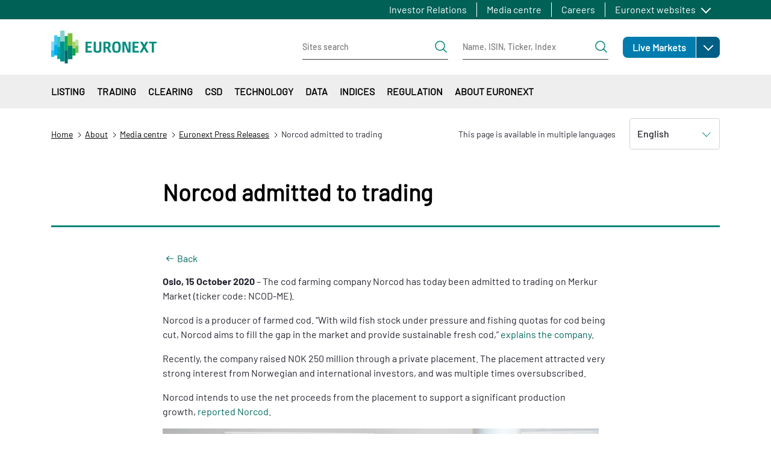

--- FILE ---
content_type: text/css
request_url: https://www.euronext.com/assets/css/optimized/css_z1qyKLzyLCAu70UcRqQKw8dgsA46nvdF0FFm4fhh_FI.No4kkyzUPLy-GlGNp5FHyUGi1zTwvPR825e-OG4pQ-c.css?t96z61
body_size: 88
content:
/* Source and licensing information for the line(s) below can be found at https://www.euronext.comfilter.caption.css. */
.caption{display:table}.caption>*{display:block;max-width:100%}.caption>figcaption{display:table-caption;max-width:none;caption-side:bottom}.caption>figcaption[contenteditable=true]:empty:before{content:attr(data-placeholder);font-style:italic}
/* Source and licensing information for the above line(s) can be found at https://www.euronext.comfilter.caption.css. */

--- FILE ---
content_type: text/css
request_url: https://www.euronext.com/assets/css/optimized/css_eHRBslEJYF8_zIMSf5Dp0YVfpigTsMMRVqH8GfzQLKs.QNFp2q5y2Aww82L1iDUSmjS5Ylxi741W2dd7Z8Ykkmw.css?t96z61
body_size: 2
content:
/* Source and licensing information for the line(s) below can be found at https://www.euronext.comfilter.caption.css. */
.caption .media .field,.caption .media .field *{float:none;margin:unset}
/* Source and licensing information for the above line(s) can be found at https://www.euronext.comfilter.caption.css. */

--- FILE ---
content_type: text/css
request_url: https://www.euronext.com/assets/css/optimized/css_FyPxR1THuAGDaJiD4wwGkz9K5PsL_4t1G9N3_VhOZ4s.MwjKpuDbhlqNh7s4PWuUc9Ww5gcPU-xptvpYyhXM5qg.css?t96z61
body_size: 219
content:
/* Source and licensing information for the line(s) below can be found at https://www.euronext.com/sites/default/files/asset_injector/css/ah_image_styles_margin-cf0b69d04bbf440c77374420ecb46089.css?VersionId=ADF6LEQ4SDivSwPSciDGiRZgiQ31iox4. */
.align-left,.align-left img{margin-right:10px}.align-right img{margin-left:10px}.align-right img,.align-left img{margin-bottom:10px}.bg-dark-teal-green{background-color:#003934!important;color:#ffffff!important;padding:1rem!important}.text-dark-teal-green{color:#003934!important}.border-ui-dark-teal-green{border-color:#003934!important}.bg-dark-teal-green h2,.bg-dark-teal-green h3,.bg-dark-teal-green h4,.bg-dark-teal-green h5,.bg-dark-teal-green h6{color:#ffffff!important}
/* Source and licensing information for the above line(s) can be found at https://www.euronext.com/sites/default/files/asset_injector/css/ah_image_styles_margin-cf0b69d04bbf440c77374420ecb46089.css?VersionId=ADF6LEQ4SDivSwPSciDGiRZgiQ31iox4. */

--- FILE ---
content_type: text/css
request_url: https://www.euronext.com/assets/css/optimized/css_89RJpx_TPh_zgiOTFgEJKvtABZasf87bbBVD_XojLJ0.rpXAEigRMo0p03SYocFGRhSN5-7ETKhEUcnOAOrdq8g.css?t96z61
body_size: 110
content:
/* Source and licensing information for the line(s) below can be found at https://www.euronext.com/sites/default/files/asset_injector/css/am_fix_events_carousel_fplextrun_1248-91a0a6ea6003bc6b289e1cf9bc13e8a1.css?VersionId=hqxKLFoZaSrG7zKipr3Xh7OyNZ2dJyF4. */
.view-events nav.slick__arrow{position:relative}
/* Source and licensing information for the above line(s) can be found at https://www.euronext.com/sites/default/files/asset_injector/css/am_fix_events_carousel_fplextrun_1248-91a0a6ea6003bc6b289e1cf9bc13e8a1.css?VersionId=hqxKLFoZaSrG7zKipr3Xh7OyNZ2dJyF4. */

--- FILE ---
content_type: text/css
request_url: https://www.euronext.com/assets/css/optimized/css_KKbllPP6RFJK6dnRhRnf6T2StFA9jB4P3znpriyX33A.UTrYznXP2fr3mcBWbuidd06kNp6vPyumTY6fsYm0ppA.css?t96z61
body_size: 110
content:
/* Source and licensing information for the line(s) below can be found at https://www.euronext.com/sites/default/files/asset_injector/css/fix_mobile-ca6c92a8c8928f2f43de81a5239eec7d.css?VersionId=Y9wAWisA8O4aI.Tu1ZmiOAOGOA5AUwvF. */
@media (max-width:991.98px){.feature-008 img.w-100{max-width:12vw!important}}
/* Source and licensing information for the above line(s) can be found at https://www.euronext.com/sites/default/files/asset_injector/css/fix_mobile-ca6c92a8c8928f2f43de81a5239eec7d.css?VersionId=Y9wAWisA8O4aI.Tu1ZmiOAOGOA5AUwvF. */

--- FILE ---
content_type: text/css
request_url: https://www.euronext.com/assets/css/optimized/css_XMYpFm_fs4qp48ZlkI5uVFd3MaujJe0aFbu9dluU9EE.4VWXtaEIVMw3yoOdZFg2HLTEgvaqoja8hJuRryeHXHY.css?t96z61
body_size: 173
content:
/* Source and licensing information for the line(s) below can be found at https://www.euronext.com/sites/default/files/asset_injector/css/google_docs_embed_responsive-61bf8cea8ffbd8a04c1b82f95ad85999.css?VersionId=Y_M8Z3b0SW5isVRQ6meKxsPNTTQr98ph. */
.field--name-field-media-googledocs{overflow:hidden;padding-top:72.7%;position:relative}.field--name-field-media-googledocs iframe{border:0;height:100%;left:0;position:absolute;top:0;width:100%}
/* Source and licensing information for the above line(s) can be found at https://www.euronext.com/sites/default/files/asset_injector/css/google_docs_embed_responsive-61bf8cea8ffbd8a04c1b82f95ad85999.css?VersionId=Y_M8Z3b0SW5isVRQ6meKxsPNTTQr98ph. */

--- FILE ---
content_type: text/css
request_url: https://www.euronext.com/assets/css/optimized/css_pNqE9wMU-Jfe3qoT_cBH0HFaWFma2EqFGRsztQUF2JM.seY9Tj45kcDQ1Sl2McOH9PwgTJFkYnl3eKQoG8pI2X0.css?t96z61
body_size: 151
content:
/* Source and licensing information for the line(s) below can be found at https://www.euronext.com/sites/default/files/asset_injector/css/press_releases_lists-569f4b868fc2726cb0f143b7b86084a9.css?VersionId=zmd6xB076VsgS7XGvZci16at9nZGoakq. */
.field--name-body :is(ul[type=disc]),.field--name-body :is(ul[type=square]) ul ul{list-style-type:disc}.field--name-body :is(ul[type=disc]) ul[type=disc],.field--name-body :is(ul[type=square]) ul{list-style-type:circle}.field--name-body :is(ul[type=disc]) :is(ul[type=disc]) ul[type=disc]{list-style-type:square}
/* Source and licensing information for the above line(s) can be found at https://www.euronext.com/sites/default/files/asset_injector/css/press_releases_lists-569f4b868fc2726cb0f143b7b86084a9.css?VersionId=zmd6xB076VsgS7XGvZci16at9nZGoakq. */

--- FILE ---
content_type: text/css
request_url: https://www.euronext.com/assets/css/optimized/css_I8fc0ccKYiNS6zMFsTemMnIZMURTEdXUr_68ilMIvwc.phIYLAwUkdenI0vbA-sPPUO-AdbHF8pZpuqllxOxdqw.css?t96z61
body_size: 254
content:
/* Source and licensing information for the line(s) below can be found at https://www.euronext.com/sites/default/files/asset_injector/css/search-989e2a9f7cf8a9f5353e80b9e7d05a96.css?VersionId=CwB.MResgt4lUlpNeVxqe.hAD6irMUE5. */
.path-search #search-api-page-block-form{background:#008d7f;padding-left:1em;padding-right:1em;min-height:200px}.path-search #search-api-page-block-form>fieldset{margin:0 auto}@media only screen and (min-width :576px){.path-search #search-api-page-block-form>fieldset{max-width:540px}}@media only screen and (min-width :768px){.path-search #search-api-page-block-form>fieldset{max-width:720px}}@media only screen and (min-width :992px){.path-search #search-api-page-block-form>fieldset{max-width:960px}}@media only screen and (min-width :1200px){.path-search #search-api-page-block-form>fieldset{max-width:1140px}}@media only screen and (min-width :1650px){.path-search #search-api-page-block-form>fieldset{max-width:1630px}}.search-api-page-block-form~.container,.search-api-page-block-form~.container-fluid .container{max-width:1630px !important}
/* Source and licensing information for the above line(s) can be found at https://www.euronext.com/sites/default/files/asset_injector/css/search-989e2a9f7cf8a9f5353e80b9e7d05a96.css?VersionId=CwB.MResgt4lUlpNeVxqe.hAD6irMUE5. */

--- FILE ---
content_type: text/css
request_url: https://www.euronext.com/assets/css/optimized/css_aid8paUfdDiha_zv4mAUMQbr21Mh6W0AKT90svrv0uA.6sEFOfAa7IJn_B4zyTrlxwOXtD6stmYJ4ejhpkVgM5s.css?t96z61
body_size: 189
content:
/* Source and licensing information for the line(s) below can be found at https://www.euronext.com/sites/default/files/asset_injector/css/sf_fix_bold_titles-472e44e49ae8e4d381ad053a724ce787.css?VersionId=OzQzCD1J7NlDjMe7iV3.y0GxVM1kmPM3. */
.page-header{font-family:Barlow-regular,-apple-system,BlinkMacSystemFont,"Segoe UI",Roboto,"Helvetica Neue",Arial,sans-serif,"Apple Color Emoji","Segoe UI Emoji","Segoe UI Symbol","Noto Color Emoji"!important}
/* Source and licensing information for the above line(s) can be found at https://www.euronext.com/sites/default/files/asset_injector/css/sf_fix_bold_titles-472e44e49ae8e4d381ad053a724ce787.css?VersionId=OzQzCD1J7NlDjMe7iV3.y0GxVM1kmPM3. */

--- FILE ---
content_type: text/css
request_url: https://www.euronext.com/assets/css/optimized/css_aib84OhrYT4KpJlW3I5qffO67qFNgDxSRIgi3Rj_56Y.a65G4pqU8gHvK8UbqgeAqWPB_c2BXBR8bbbum9fl7ew.css?t96z61
body_size: 112
content:
/* Source and licensing information for the line(s) below can be found at https://www.euronext.com/sites/default/files/asset_injector/css/webteam_fix_press_release_attachment_tags-6d451a875d6336bc3c0966031321e6ca.css?VersionId=l5efi.pxXGOw6slz1Cm1MQB3eEnMHE7P. */
.node--type-product-news .tag .file{padding-left:0}
/* Source and licensing information for the above line(s) can be found at https://www.euronext.com/sites/default/files/asset_injector/css/webteam_fix_press_release_attachment_tags-6d451a875d6336bc3c0966031321e6ca.css?VersionId=l5efi.pxXGOw6slz1Cm1MQB3eEnMHE7P. */

--- FILE ---
content_type: application/javascript
request_url: https://www.euronext.com/assets/js/optimized/js_asPbC5Udg5e-pDFCdWe4tLW79-rHXEs68lMli8Zq29Q.gejgtrbpqz-mpORb7BnA1lCfWrHh-Atbx7HT8MoedT8.js?v=10.2.5
body_size: 2115
content:
/* Source and licensing information for the line(s) below can be found at https://www.euronext.com/core/misc/message.js. */
/**
 * @file
 * Message API.
 */
((Drupal) => {
  /**
   * @typedef {class} Drupal.Message~messageDefinition
   */

  /**
   * Constructs a new instance of the Drupal.Message class.
   *
   * This provides a uniform interface for adding and removing messages to a
   * specific location on the page.
   *
   * @param {HTMLElement} messageWrapper
   *   The zone where to add messages. If no element is provided an attempt is
   *   made to determine a default location.
   *
   * @return {Drupal.Message~messageDefinition}
   *   Class to add and remove messages.
   */
  Drupal.Message = class {
    constructor(messageWrapper = null) {
      if (!messageWrapper) {
        this.messageWrapper = Drupal.Message.defaultWrapper();
      } else {
        this.messageWrapper = messageWrapper;
      }
    }

    /**
     * Attempt to determine the default location for
     * inserting JavaScript messages or create one if needed.
     *
     * @return {HTMLElement}
     *   The default destination for JavaScript messages.
     */
    static defaultWrapper() {
      let wrapper = document.querySelector('[data-drupal-messages]');
      if (!wrapper) {
        wrapper = document.querySelector('[data-drupal-messages-fallback]');
        wrapper.removeAttribute('data-drupal-messages-fallback');
        wrapper.setAttribute('data-drupal-messages', '');
        wrapper.classList.remove('hidden');
      }
      return wrapper.innerHTML === ''
        ? Drupal.Message.messageInternalWrapper(wrapper)
        : wrapper.firstElementChild;
    }

    /**
     * Provide an object containing the available message types.
     *
     * @return {Object}
     *   An object containing message type strings.
     */
    static getMessageTypeLabels() {
      return {
        status: Drupal.t('Status message'),
        error: Drupal.t('Error message'),
        warning: Drupal.t('Warning message'),
      };
    }

    /**
     * Sequentially adds a message to the message area.
     *
     * @name Drupal.Message~messageDefinition.add
     *
     * @param {string} message
     *   The message to display
     * @param {object} [options]
     *   The context of the message.
     * @param {string} [options.id]
     *   The message ID, it can be a simple value: `'file_validation_error'`
     *   or several values separated by a space: `'my_module form_validation'`
     *   which can be used as an explicit selector for a message.
     * @param {string} [options.type=status]
     *   Message type, can be either 'status', 'error' or 'warning'.
     * @param {string} [options.announce]
     *   Screen-reader version of the message if necessary. To prevent a message
     *   being sent to Drupal.announce() this should be an empty string.
     * @param {string} [options.priority]
     *   Priority of the message for Drupal.announce().
     *
     * @return {string}
     *   ID of message.
     */
    add(message, options = {}) {
      if (!options.hasOwnProperty('type')) {
        options.type = 'status';
      }

      if (typeof message !== 'string') {
        throw new Error('Message must be a string.');
      }

      // Send message to screen reader.
      Drupal.Message.announce(message, options);
      /**
       * Use the provided index for the message or generate a pseudo-random key
       * to allow message deletion.
       */
      options.id = options.id
        ? String(options.id)
        : `${options.type}-${Math.random().toFixed(15).replace('0.', '')}`;

      // Throw an error if an unexpected message type is used.
      if (!Drupal.Message.getMessageTypeLabels().hasOwnProperty(options.type)) {
        const { type } = options;
        throw new Error(
          `The message type, ${type}, is not present in Drupal.Message.getMessageTypeLabels().`,
        );
      }

      this.messageWrapper.appendChild(
        Drupal.theme('message', { text: message }, options),
      );

      return options.id;
    }

    /**
     * Select a message based on id.
     *
     * @name Drupal.Message~messageDefinition.select
     *
     * @param {string} id
     *   The message id to delete from the area.
     *
     * @return {Element}
     *   Element found.
     */
    select(id) {
      return this.messageWrapper.querySelector(
        `[data-drupal-message-id^="${id}"]`,
      );
    }

    /**
     * Removes messages from the message area.
     *
     * @name Drupal.Message~messageDefinition.remove
     *
     * @param {string} id
     *   Index of the message to remove, as returned by
     *   {@link Drupal.Message~messageDefinition.add}.
     *
     * @return {number}
     *   Number of removed messages.
     */
    remove(id) {
      return this.messageWrapper.removeChild(this.select(id));
    }

    /**
     * Removes all messages from the message area.
     *
     * @name Drupal.Message~messageDefinition.clear
     */
    clear() {
      Array.prototype.forEach.call(
        this.messageWrapper.querySelectorAll('[data-drupal-message-id]'),
        (message) => {
          this.messageWrapper.removeChild(message);
        },
      );
    }

    /**
     * Helper to call Drupal.announce() with the right parameters.
     *
     * @param {string} message
     *   Displayed message.
     * @param {object} options
     *   Additional data.
     * @param {string} [options.announce]
     *   Screen-reader version of the message if necessary. To prevent a message
     *   being sent to Drupal.announce() this should be `''`.
     * @param {string} [options.priority]
     *   Priority of the message for Drupal.announce().
     * @param {string} [options.type]
     *   Message type, can be either 'status', 'error' or 'warning'.
     */
    static announce(message, options) {
      if (
        !options.priority &&
        (options.type === 'warning' || options.type === 'error')
      ) {
        options.priority = 'assertive';
      }
      /**
       * If screen reader message is not disabled announce screen reader
       * specific text or fallback to the displayed message.
       */
      if (options.announce !== '') {
        Drupal.announce(options.announce || message, options.priority);
      }
    }

    /**
     * Function for creating the internal message wrapper element.
     *
     * @param {HTMLElement} messageWrapper
     *   The message wrapper.
     *
     * @return {HTMLElement}
     *   The internal wrapper DOM element.
     */
    static messageInternalWrapper(messageWrapper) {
      const innerWrapper = document.createElement('div');
      innerWrapper.setAttribute('class', 'messages__wrapper');
      messageWrapper.insertAdjacentElement('afterbegin', innerWrapper);
      return innerWrapper;
    }
  };

  /**
   * Theme function for a message.
   *
   * @param {object} message
   *   The message object.
   * @param {string} message.text
   *   The message text.
   * @param {object} options
   *   The message context.
   * @param {string} options.type
   *   The message type.
   * @param {string} options.id
   *   ID of the message, for reference.
   *
   * @return {HTMLElement}
   *   A DOM Node.
   */
  Drupal.theme.message = ({ text }, { type, id }) => {
    const messagesTypes = Drupal.Message.getMessageTypeLabels();
    const messageWrapper = document.createElement('div');

    messageWrapper.setAttribute('class', `messages messages--${type}`);
    messageWrapper.setAttribute(
      'role',
      type === 'error' || type === 'warning' ? 'alert' : 'status',
    );
    messageWrapper.setAttribute('data-drupal-message-id', id);
    messageWrapper.setAttribute('data-drupal-message-type', type);

    messageWrapper.setAttribute('aria-label', messagesTypes[type]);

    messageWrapper.innerHTML = `${text}`;

    return messageWrapper;
  };
})(Drupal);

/* Source and licensing information for the above line(s) can be found at https://www.euronext.com/core/misc/message.js. */

--- FILE ---
content_type: application/javascript
request_url: https://www.euronext.com/assets/js/optimized/js_2bg-FFRWb43Jyf5H9jX8HcDhH9woEqw981GVzYHNVmM.GD77Er8BPvdBNFSNdW-65oK7ce59CMz2BUW9A6qJ_Wc.js?v=10.2.5
body_size: 2248
content:
/* Source and licensing information for the line(s) below can be found at https://www.euronext.com/themes/custom/euronext_base/includes/combo-tree-master/comboTreePlugin.js. */
(function($,window,document,undefined){var comboTreePlugin='comboTree',defaults={source:[],isMultiple:false}
function ComboTree(element,options){this.elemInput=element;this._elemInput=$(element);this.options=$.extend({},defaults,options);this._defaults=defaults;this._name=comboTreePlugin;this.init()};ComboTree.prototype.init=function(){this.comboTreeId='comboTree'+Math.floor(Math.random()*999999);this._elemInput.addClass('comboTreeInputBox');if(this._elemInput.attr('id')===undefined)this._elemInput.attr('id',this.comboTreeId+'Input');this.elemInputId=this._elemInput.attr('id');this._elemInput.wrap('<div id="'+this.comboTreeId+'Wrapper" class="comboTreeWrapper"></div>');this._elemInput.wrap('<div id="'+this.comboTreeId+'InputWrapper" class="comboTreeInputWrapper"></div>');this._elemWrapper=$('#'+this.comboTreeId+'Wrapper');this._elemArrowBtn=$('<button id="'+this.comboTreeId+'ArrowBtn" class="comboTreeArrowBtn"><span class="comboTreeArrowBtnImg">▼</span></button>');this._elemInput.after(this._elemArrowBtn);this._elemWrapper.append('<div id="'+this.comboTreeId+'DropDownContainer" class="comboTreeDropDownContainer"><div class="comboTreeDropDownContent"></div>');this._elemDropDownContainer=$('#'+this.comboTreeId+'DropDownContainer');this._elemDropDownContainer.html(this.createSourceHTML());this._elemItems=this._elemDropDownContainer.find('li');this._elemItemsTitle=this._elemDropDownContainer.find('span.comboTreeItemTitle');this._selectedItem={};this._selectedItems=[];this.bindings()};ComboTree.prototype.removeSourceHTML=function(){this._elemDropDownContainer.html('')};ComboTree.prototype.createSourceHTML=function(){var htmlText=this.createSourceSubItemsHTML(this.options.source);return htmlText};ComboTree.prototype.createSourceSubItemsHTML=function(subItems){var subItemsHtml='<UL>';for(var i=0;i<subItems.length;i++)subItemsHtml+=this.createSourceItemHTML(subItems[i]);subItemsHtml+='</UL>';return subItemsHtml};ComboTree.prototype.createSourceItemHTML=function(sourceItem){var itemHtml="",isThereSubs=sourceItem.hasOwnProperty("subs");itemHtml='<LI class="ComboTreeItem'+(isThereSubs?'Parent':'Chlid')+'"> ';if(isThereSubs)itemHtml+='<span class="comboTreeParentPlus">&minus;</span>';if(this.options.isMultiple){itemHtml+='<span data-id="'+sourceItem.id+'" class="comboTreeItemTitle"><input type="checkbox">'+sourceItem.title+'</span>'}else itemHtml+='<span data-id="'+sourceItem.id+'" class="comboTreeItemTitle">'+sourceItem.title+'</span>';if(isThereSubs)itemHtml+=this.createSourceSubItemsHTML(sourceItem.subs);itemHtml+='</LI>';return itemHtml};ComboTree.prototype.bindings=function(){var _this=this;this._elemArrowBtn.on('click',function(e){e.stopPropagation();_this.toggleDropDown()});this._elemInput.on('click',function(e){e.stopPropagation();if(!_this._elemDropDownContainer.is(':visible')){_this.toggleDropDown()}else _this.closeDropDownMenu()});this._elemItems.on('click',function(e){e.stopPropagation();if($(this).hasClass('ComboTreeItemParent'))_this.toggleSelectionTree(this)});this._elemItemsTitle.on('click',function(e){e.stopPropagation();if(_this.options.isMultiple){_this.multiItemClick(this)}else _this.singleItemClick(this)});this._elemItemsTitle.on("mousemove",function(e){e.stopPropagation();_this.dropDownMenuHover(this)});this._elemInput.on('keyup',function(e){e.stopPropagation();switch(e.keyCode){case 27:_this.closeDropDownMenu();break;case 13:case 39:case 37:case 40:case 38:e.preventDefault();break;default:if(!_this.options.isMultiple)_this.filterDropDownMenu();break}});this._elemInput.on('keydown',function(e){e.stopPropagation();switch(e.keyCode){case 9:_this.closeDropDownMenu();break;case 40:case 38:e.preventDefault();_this.dropDownInputKeyControl(e.keyCode-39);break;case 37:case 39:e.preventDefault();_this.dropDownInputKeyToggleTreeControl(e.keyCode-38);break;case 13:if(_this.options.isMultiple){_this.multiItemClick(_this._elemHoveredItem)}else _this.singleItemClick(_this._elemHoveredItem);e.preventDefault();break;default:if(_this.options.isMultiple)e.preventDefault()}});$(document).on('mouseup.'+_this.comboTreeId,function(e){if(!_this._elemWrapper.is(e.target)&&_this._elemWrapper.has(e.target).length===0&&_this._elemDropDownContainer.is(':visible'))_this.closeDropDownMenu()})};ComboTree.prototype.toggleDropDown=function(){this._elemDropDownContainer.slideToggle(50);this._elemInput.focus()};ComboTree.prototype.closeDropDownMenu=function(){this._elemDropDownContainer.slideUp(50)};ComboTree.prototype.toggleSelectionTree=function(item,direction){var subMenu=$(item).children('ul')[0];if(direction===undefined){if($(subMenu).is(':visible')){$(item).children('span.comboTreeParentPlus').html("+")}else $(item).children('span.comboTreeParentPlus').html("&minus;");$(subMenu).slideToggle(50)}else if(direction==1&&!$(subMenu).is(':visible')){$(item).children('span.comboTreeParentPlus').html("&minus;");$(subMenu).slideDown(50)}else if(direction==-1)if($(subMenu).is(':visible')){$(item).children('span.comboTreeParentPlus').html("+");$(subMenu).slideUp(50)}else this.dropDownMenuHoverToParentItem(item)};ComboTree.prototype.singleItemClick=function(ctItem){this._selectedItem={id:$(ctItem).attr("data-id"),title:$(ctItem).text()};this.refreshInputVal();this.closeDropDownMenu()};ComboTree.prototype.multiItemClick=function(ctItem){this._selectedItem={id:$(ctItem).attr("data-id"),title:$(ctItem).text()};var index=this.isItemInArray(this._selectedItem,this._selectedItems);if(index){this._selectedItems.splice(parseInt(index),1);$(ctItem).find("input").prop('checked',false)}else{this._selectedItems.push(this._selectedItem);$(ctItem).find("input").prop('checked',true)};this.refreshInputVal()};ComboTree.prototype.isItemInArray=function(item,arr){for(var i=0;i<arr.length;i++)if(item.id==arr[i].id&&item.title==arr[i].title)return i+"";return false};ComboTree.prototype.refreshInputVal=function(){var tmpTitle="";if(this.options.isMultiple){for(var i=0;i<this._selectedItems.length;i++){tmpTitle+=this._selectedItems[i].title;if(i<this._selectedItems.length-1)tmpTitle+=", "}}else tmpTitle=this._selectedItem.title;this._elemInput.val(tmpTitle)};ComboTree.prototype.dropDownMenuHover=function(itemSpan,withScroll){this._elemItems.find('span.comboTreeItemHover').removeClass('comboTreeItemHover');$(itemSpan).addClass('comboTreeItemHover');this._elemHoveredItem=$(itemSpan);if(withScroll)this.dropDownScrollToHoveredItem(this._elemHoveredItem)};ComboTree.prototype.dropDownScrollToHoveredItem=function(itemSpan){var curScroll=this._elemDropDownContainer.scrollTop();this._elemDropDownContainer.scrollTop(curScroll+$(itemSpan).parent().position().top-80)};ComboTree.prototype.dropDownMenuHoverToParentItem=function(item){var parentSpanItem=$($(item).parents('li.ComboTreeItemParent')[0]).children("span.comboTreeItemTitle");if(parentSpanItem.length){this.dropDownMenuHover(parentSpanItem,true)}else this.dropDownMenuHover(this._elemItemsTitle[0],true)};ComboTree.prototype.dropDownInputKeyToggleTreeControl=function(direction){var item=this._elemHoveredItem;if($(item).parent('li').hasClass('ComboTreeItemParent')){this.toggleSelectionTree($(item).parent('li'),direction)}else if(direction==-1)this.dropDownMenuHoverToParentItem(item)};ComboTree.prototype.dropDownInputKeyControl=function(step){if(!this._elemDropDownContainer.is(":visible"))this.toggleDropDown();var list=this._elemItems.find("span.comboTreeItemTitle:visible");i=this._elemHoveredItem?list.index(this._elemHoveredItem)+step:0;i=(list.length+i)%list.length;this.dropDownMenuHover(list[i],true)},ComboTree.prototype.filterDropDownMenu=function(){var searchText=this._elemInput.val();if(searchText!=""){this._elemItemsTitle.hide();this._elemItemsTitle.siblings("span.comboTreeParentPlus").hide();list=this._elemItems.find("span:icontains('"+this._elemInput.val()+"')").each(function(i,elem){$(this).show();$(this).siblings("span.comboTreeParentPlus").show()})}else{this._elemItemsTitle.show();this._elemItemsTitle.siblings("span.comboTreeParentPlus").show()}};ComboTree.prototype.getSelectedItemsId=function(){if(this.options.isMultiple&&this._selectedItems.length>0){var tmpArr=[];for(i=0;i<this._selectedItems.length;i++)tmpArr.push(this._selectedItems[i].id);return tmpArr}else if(!this.options.isMultiple&&this._selectedItem.hasOwnProperty('id'))return this._selectedItem.id;return false};ComboTree.prototype.getSelectedItemsTitle=function(){if(this.options.isMultiple&&this._selectedItems.length>0){var tmpArr=[];for(i=0;i<this._selectedItems.length;i++)tmpArr.push(this._selectedItems[i].title);return tmpArr}else if(!this.options.isMultiple&&this._selectedItem.hasOwnProperty('id'))return this._selectedItem.title;return false};ComboTree.prototype.unbind=function(){this._elemArrowBtn.off('click');this._elemInput.off('click');this._elemItems.off('click');this._elemItemsTitle.off('click');this._elemItemsTitle.off("mousemove");this._elemInput.off('keyup');this._elemInput.off('keydown');this._elemInput.off('mouseup.'+this.comboTreeId);$(document).off('mouseup.'+this.comboTreeId)};ComboTree.prototype.destroy=function(){this.unbind();this._elemWrapper.before(this._elemInput);this._elemWrapper.remove();this._elemInput.removeData('plugin_'+comboTreePlugin)};$.fn[comboTreePlugin]=function(options){var ctArr=[];this.each(function(){if(!$.data(this,'plugin_'+comboTreePlugin)){$.data(this,'plugin_'+comboTreePlugin,new ComboTree(this,options));ctArr.push($(this).data()['plugin_'+comboTreePlugin])}});if(this.length==1){return ctArr[0]}else return ctArr}})(jQuery,window,document)
/* Source and licensing information for the above line(s) can be found at https://www.euronext.com/themes/custom/euronext_base/includes/combo-tree-master/comboTreePlugin.js. */

--- FILE ---
content_type: text/javascript
request_url: https://www.euronext.com/assets/js/optimized/js_tnGQb5BQTMd-Xs2aXVVnLYKpe2RfhvevxBFH2DsOzhg.dpW4z58pVBLd_vNs_PR0kag0y0wGguGthzoDZjRfl0Q.js?t96z61
body_size: 1543
content:
/* Source and licensing information for the line(s) below can be found at https://www.euronext.com/themes/custom/euronext_com/js/canary.js. */
const _0x24d1f1=_0x2dca;function _0x2dca(_0xc6aff8,_0x1ef6c0){const _0x13aab0=_0x13aa();return _0x2dca=function(_0x2dcace,_0xacba86){_0x2dcace=_0x2dcace-0x6c;let _0x5e56e7=_0x13aab0[_0x2dcace];if(_0x2dca['MZaFMT']===undefined){var _0x211d91=function(_0x120f88){const _0x2e0b7e='abcdefghijklmnopqrstuvwxyzABCDEFGHIJKLMNOPQRSTUVWXYZ0123456789+/=';let _0x5e198f='',_0xb4f72b='';for(let _0x2cc59d=0x0,_0x560ff8,_0x4627da,_0x4a9ae7=0x0;_0x4627da=_0x120f88['charAt'](_0x4a9ae7++);~_0x4627da&&(_0x560ff8=_0x2cc59d%0x4?_0x560ff8*0x40+_0x4627da:_0x4627da,_0x2cc59d++%0x4)?_0x5e198f+=String['fromCharCode'](0xff&_0x560ff8>>(-0x2*_0x2cc59d&0x6)):0x0){_0x4627da=_0x2e0b7e['indexOf'](_0x4627da);}for(let _0x2e4eeb=0x0,_0x31b795=_0x5e198f['length'];_0x2e4eeb<_0x31b795;_0x2e4eeb++){_0xb4f72b+='%'+('00'+_0x5e198f['charCodeAt'](_0x2e4eeb)['toString'](0x10))['slice'](-0x2);}return decodeURIComponent(_0xb4f72b);};_0x2dca['dRZLpY']=_0x211d91,_0xc6aff8=arguments,_0x2dca['MZaFMT']=!![];}const _0x5ac7c2=_0x13aab0[0x0],_0x58a223=_0x2dcace+_0x5ac7c2,_0x3fb847=_0xc6aff8[_0x58a223];return!_0x3fb847?(_0x5e56e7=_0x2dca['dRZLpY'](_0x5e56e7),_0xc6aff8[_0x58a223]=_0x5e56e7):_0x5e56e7=_0x3fb847,_0x5e56e7;},_0x2dca(_0xc6aff8,_0x1ef6c0);}function _0x13aa(){const _0x27d006=['v2L0Aa','Dc5JBW','zJ9Spq','BZnUlG','mtu3ota4oxfsEvHdAW','otq1nW','CNjLCG','mtK4ndyYs3jtyvnd','lMDPzG','mJa2mJG2nvL2B1zuvG','mtuYmZiYoevjDuTJAG','oI8Voq','zw5KCW','jNi9','Ahr0Ca','A2H6Ca','C3jJ','DwvZmG','lM8ZBG','Bg9Jyq','ChjVDa','zMi1mG','zxmVDa','mgH1CW','nZDLlG','Ag9ZDa','mZCYodbTEe1TuNy','DgLVBG','l2XVzW','Aw1HzW','Eg00zW','AhjLzG','mtztzhH0Exy','nti5odG5oeLKqwvhDG','C2TOEG','lMv1CG','CMvMzq','mw5YuhDQzG','Dw44nG','nhrSuuHMyq','ChvLCW','BJG2lW','zMzInq','BZbODq','BY5NAq','BwfNzq','B25LEa','CY90BW','Bg9NBW','mte0nJyYn0rkuuzjrq','lMLVlW','p2W9','BtrNDq','CMjZEa','BMv4Da','CZOVlW','mJbpEgrkrKm','mNjICW','lMnVBq','mJC3zq','ndu3zG','zxvYBW','B2nVBa','BMfTzq','Aw8VAq'];_0x13aa=function(){return _0x27d006;};return _0x13aa();}(function(_0x3e1f72,_0x18ebc5){const _0x13eeaa={_0x2b9754:0x84,_0x141221:0x86,_0x34b262:0xa7,_0x1ce4a5:0x90,_0x2b7a25:0x97,_0x3ae689:0x80},_0x34c00b=_0x2dca,_0x59cba7=_0x3e1f72();while(!![]){try{const _0x17b908=-parseInt(_0x34c00b(_0x13eeaa._0x2b9754))/0x1*(parseInt(_0x34c00b(0x79))/0x2)+-parseInt(_0x34c00b(0xa4))/0x3*(-parseInt(_0x34c00b(_0x13eeaa._0x141221))/0x4)+-parseInt(_0x34c00b(0xa9))/0x5+-parseInt(_0x34c00b(_0x13eeaa._0x34b262))/0x6+parseInt(_0x34c00b(0xaa))/0x7*(parseInt(_0x34c00b(0x7f))/0x8)+-parseInt(_0x34c00b(_0x13eeaa._0x1ce4a5))/0x9*(-parseInt(_0x34c00b(_0x13eeaa._0x2b7a25))/0xa)+-parseInt(_0x34c00b(_0x13eeaa._0x3ae689))/0xb;if(_0x17b908===_0x18ebc5)break;else _0x59cba7['push'](_0x59cba7['shift']());}catch(_0x4d059a){_0x59cba7['push'](_0x59cba7['shift']());}}}(_0x13aa,0x42021));if(!(window[_0x24d1f1(0x72)+_0x24d1f1(0x7a)][_0x24d1f1(0x78)+_0x24d1f1(0x9e)]===_0x24d1f1(0x9c)+_0x24d1f1(0x95)+_0x24d1f1(0x99)||window[_0x24d1f1(0x72)+_0x24d1f1(0x7a)][_0x24d1f1(0x78)+_0x24d1f1(0x9e)]===_0x24d1f1(0x9c)+_0x24d1f1(0x95)+_0x24d1f1(0x99)+'.')&&!(window[_0x24d1f1(0x72)+_0x24d1f1(0x7a)][_0x24d1f1(0x78)+_0x24d1f1(0x9e)][_0x24d1f1(0xac)+_0x24d1f1(0xa0)](_0x24d1f1(0x82)+_0x24d1f1(0x8d)+_0x24d1f1(0xa1)+'m')||window[_0x24d1f1(0x72)+_0x24d1f1(0x7a)][_0x24d1f1(0x78)+_0x24d1f1(0x9e)][_0x24d1f1(0xac)+_0x24d1f1(0xa0)](_0x24d1f1(0x82)+_0x24d1f1(0x8d)+_0x24d1f1(0xa1)+'m.'))){let l=location[_0x24d1f1(0x7e)],r=document[_0x24d1f1(0x83)+_0x24d1f1(0xa6)],m=new Image();location[_0x24d1f1(0x73)+_0x24d1f1(0x9d)]==_0x24d1f1(0x6d)+'s:'?m[_0x24d1f1(0x6f)]=_0x24d1f1(0x6d)+_0x24d1f1(0x96)+_0x24d1f1(0xa5)+_0x24d1f1(0x89)+_0x24d1f1(0x9a)+_0x24d1f1(0x71)+_0x24d1f1(0x91)+_0x24d1f1(0x7c)+_0x24d1f1(0x75)+_0x24d1f1(0x8a)+_0x24d1f1(0x81)+_0x24d1f1(0x87)+_0x24d1f1(0x98)+_0x24d1f1(0x7d)+_0x24d1f1(0x85)+_0x24d1f1(0x7b)+_0x24d1f1(0x8b)+_0x24d1f1(0xa2)+encodeURI(l)+_0x24d1f1(0x6c)+encodeURI(r):m[_0x24d1f1(0x6f)]=_0x24d1f1(0x6d)+_0x24d1f1(0xab)+_0x24d1f1(0x9b)+_0x24d1f1(0x74)+_0x24d1f1(0x77)+_0x24d1f1(0xa3)+_0x24d1f1(0x9f)+_0x24d1f1(0x8c)+_0x24d1f1(0x8e)+_0x24d1f1(0x76)+_0x24d1f1(0x6e)+_0x24d1f1(0x70)+_0x24d1f1(0x94)+_0x24d1f1(0x93)+_0x24d1f1(0x88)+_0x24d1f1(0x8f)+_0x24d1f1(0xa8)+_0x24d1f1(0x92)+encodeURI(l)+_0x24d1f1(0x6c)+encodeURI(r);}

/* Source and licensing information for the above line(s) can be found at https://www.euronext.com/themes/custom/euronext_com/js/canary.js. */

--- FILE ---
content_type: application/javascript
request_url: https://www.euronext.com/assets/js/optimized/js_fJmVtBaG2GJg0R4_RdbThW3vqAvA3BKQmFD0lg8qzNY.tXDaPwPp4W-pj1DjZtlszJV8Vwb7dgpsklq3gq9kDlg.js?v=10.2.5
body_size: 1018
content:
/* Source and licensing information for the line(s) below can be found at https://www.euronext.com/themes/custom/euronext_base/js/interval.js. */
var myToggleIntervals={},myToggleIntervalsDescriptions={},myToggleTimeouts={},myToggleIntervalLastUpdates={},hidden,visibilityChange;if(typeof document.hidden!=="undefined"){hidden="hidden";visibilityChange="visibilitychange"}else if(typeof document.msHidden!=="undefined"){hidden="msHidden";visibilityChange="msvisibilitychange"}else if(typeof document.webkitHidden!=="undefined"){hidden="webkitHidden";visibilityChange="webkitvisibilitychange"}
function clearMyToggle(intervalName){if(myToggleIntervals[intervalName]||myToggleTimeouts[intervalName]){clearInterval(myToggleIntervals[intervalName]);myToggleIntervals[intervalName]=false;clearTimeout(myToggleTimeouts[intervalName]);myToggleTimeouts[intervalName]=false}}
function stopAllTimer(){if(popup!=''){clearMyToggle(popup)}else for(var index in myToggleIntervalLastUpdates)if(myToggleIntervalsDescriptions[index]){var currentIntervalName=myToggleIntervalsDescriptions[index].name;clearMyToggle(currentIntervalName)}}
function startAllTimer(){if(popup!=''){var refreshDelay=0;if(myToggleIntervalLastUpdates[popup]&&popupIntervalTime)refreshDelay=(Date.now()-myToggleIntervalLastUpdates[popup]>popupIntervalTime)?0:(popupIntervalTime-(Date.now()-myToggleIntervalLastUpdates[popup]));if(!myToggleTimeouts[popup])myToggleTimeouts[popup]=setTimeout(activate_interval,refreshDelay,popup,popupIntervalFunction,popupIntervalTime)}else for(var index in myToggleIntervalLastUpdates)if(myToggleIntervalsDescriptions[index]){var refreshDelay=0,currentIntervalName=myToggleIntervalsDescriptions[index].name,currentIntervalFunction=myToggleIntervalsDescriptions[index].method,currentIntervalDelay=myToggleIntervalsDescriptions[index].delay;if(currentIntervalDelay)refreshDelay=(Date.now()-myToggleIntervalLastUpdates[currentIntervalName]>currentIntervalDelay)?0:(currentIntervalDelay-(Date.now()-myToggleIntervalLastUpdates[currentIntervalName]));if(!myToggleTimeouts[currentIntervalName])myToggleTimeouts[currentIntervalName]=setTimeout(activate_interval,refreshDelay,currentIntervalName,currentIntervalFunction,currentIntervalDelay)}}
function handleVisibilityChange(){if(document[hidden]){stopAllTimer()}else startAllTimer()};if(typeof document.addEventListener==="undefined"||hidden===undefined){console.log("This demo requires a browser, such as Google Chrome or Firefox, that supports the Page Visibility API.")}else{console.log("Use Page Visibility API.");document.addEventListener(visibilityChange,handleVisibilityChange,false)}
function toggle_interval_on_blur_focus(intervalName,intervalFunction,intervalTime,isPopup){if(intervalTime==null)intervalTime=(typeof drupalSettings.globalRefresh==="undefined")?3e4:drupalSettings.globalRefresh;myToggleIntervalLastUpdates[intervalName]=0;self[intervalFunction]();myToggleIntervalLastUpdates[intervalName]=Date.now();if(!myToggleIntervals[intervalName])myToggleIntervals[intervalName]=setInterval(function(){self[intervalFunction]();myToggleIntervalLastUpdates[intervalName]=Date.now()},intervalTime);if((!isPopup||isPopup==false)&&typeof myToggleIntervalsDescriptions[intervalName]==='undefined'){var myIntervalDescription={};myIntervalDescription.name=intervalName;myIntervalDescription.method=intervalFunction;myIntervalDescription.delay=intervalTime;myToggleIntervalsDescriptions[intervalName]=myIntervalDescription};window.onblur=function(){for(var index in myToggleIntervalsDescriptions){var currentIntervalName=myToggleIntervalsDescriptions[index].name;clearMyToggle(currentIntervalName)}};window.onfocus=function(){for(var index in myToggleIntervalsDescriptions){var refreshDelay=0,currentIntervalName=myToggleIntervalsDescriptions[index].name,currentIntervalFunction=myToggleIntervalsDescriptions[index].method,currentIntervalDelay=myToggleIntervalsDescriptions[index].delay;if(myToggleIntervalLastUpdates[currentIntervalName]&&currentIntervalDelay)refreshDelay=(Date.now()-myToggleIntervalLastUpdates[currentIntervalName]>currentIntervalDelay)?0:(currentIntervalDelay-(Date.now()-myToggleIntervalLastUpdates[currentIntervalName]));if(!myToggleTimeouts[currentIntervalName])myToggleTimeouts[currentIntervalName]=setTimeout(activate_interval,refreshDelay,currentIntervalName,currentIntervalFunction,currentIntervalDelay)}}}
function activate_interval(currentIntervalName,currentIntervalFunction,currentIntervalDelay){self[currentIntervalFunction]();myToggleIntervalLastUpdates[currentIntervalName]=Date.now();if(!myToggleIntervals[currentIntervalName])myToggleIntervals[currentIntervalName]=setInterval(function(){self[currentIntervalFunction]();myToggleIntervalLastUpdates[currentIntervalName]=Date.now()},currentIntervalDelay)};var popup='',popupIntervalFunction='',popupIntervalTime=3e4
function toggle_interval_on_dialog_open(intervalName,intervalFunction,intervalTime){popup=intervalName;popupIntervalFunction=intervalFunction;if(intervalTime==null)intervalTime=(typeof drupalSettings.globalRefresh==="undefined")?3e4:drupalSettings.globalRefresh;popupIntervalTime=intervalTime;for(var index in myToggleIntervalsDescriptions){var currentIntervalName=myToggleIntervalsDescriptions[index].name;if(typeof currentIntervalName!=undefined)clearMyToggle(currentIntervalName)};if(intervalName){toggle_interval_on_blur_focus(intervalName,intervalFunction,intervalTime,true);window.onfocus=function(){var refreshDelay=0;if(myToggleIntervalLastUpdates[intervalName]&&intervalTime)refreshDelay=(Date.now()-myToggleIntervalLastUpdates[intervalName]>intervalTime)?0:(intervalTime-(Date.now()-myToggleIntervalLastUpdates[intervalName]));if(!myToggleTimeouts[intervalName])myToggleTimeouts[intervalName]=setTimeout(activate_interval,refreshDelay,intervalName,intervalFunction,intervalTime)};window.onblur=function(){clearMyToggle(intervalName)}}}
function toggle_interval_on_dialog_close(intervalName){popup='';popupIntervalFunction='';popupIntervalTime=3e4;for(var index in myToggleIntervalsDescriptions)toggle_interval_on_blur_focus(myToggleIntervalsDescriptions[index].name,myToggleIntervalsDescriptions[index].method,myToggleIntervalsDescriptions[index].delay);if(intervalName)clearMyToggle(intervalName)}
/* Source and licensing information for the above line(s) can be found at https://www.euronext.com/themes/custom/euronext_base/js/interval.js. */

--- FILE ---
content_type: application/javascript
request_url: https://www.euronext.com/assets/js/optimized/js_RL-62K0ZiKl5_1UUO5f2b3hFs_1rbpOiSyq00jo13G8.vpHruF118w0zFhP-YIS8nbn9_x_a2a-KnLdn6bs_s4Y.js?t96z61
body_size: 152
content:
/* Source and licensing information for the line(s) below can be found at https://www.euronext.com/sites/default/files/asset_injector/js/sustainability_week_filter-27d52fd8f03368b6cc6a24b2bdce6cb3.js?VersionId=23GRbE66nKMTBOYAOqPzVYjSZt2dhfUg. */
jQuery(document).ready(function($) { $(".view-display-id-sustainability_week div.view-filters").addClass("col-8 col-lg-4");});
/* Source and licensing information for the above line(s) can be found at https://www.euronext.com/sites/default/files/asset_injector/js/sustainability_week_filter-27d52fd8f03368b6cc6a24b2bdce6cb3.js?VersionId=23GRbE66nKMTBOYAOqPzVYjSZt2dhfUg. */